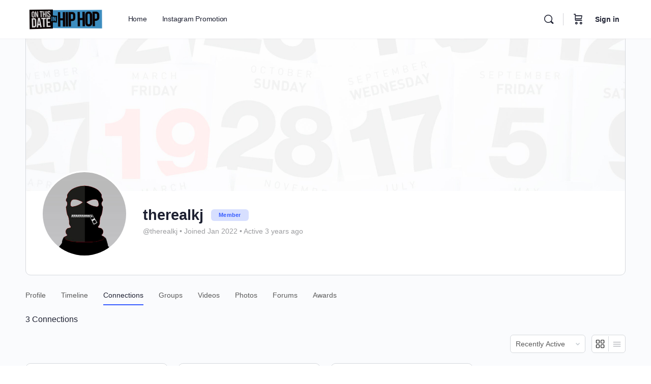

--- FILE ---
content_type: text/css
request_url: https://onthisdateinhiphop.com/wp-content/plugins/bookme/assets/front/css/trackpad-scroll.css?ver=4.9
body_size: -141
content:
/**
 * TrackpadScrollEmulator
 * Author: Jonathan Nicol @f6design
 * https://github.com/jnicol/trackpad-scroll-emulator
 */

.tse-scrollable {
    position: relative;
    height: 372px; /* Default value. Overwite this if you want. */
    overflow: hidden;
}

.tse-scrollable .tse-scroll-content {
    overflow: hidden;
    overflow-y: scroll;
}

/* No longer using ::scrollbar too, since it breaks Chrome 25 */
.tse-scrollable .tse-scroll-content::-webkit-scrollbar {
    width: 0;
    height: 0;
}

.tse-scrollbar {
    z-index: 99;
    position: absolute;
    top: 0;
    right: 0;
    bottom: 0;
    width: 11px;
}

.tse-scrollbar .drag-handle {
    position: absolute;
    right: 2px;
    -webkit-border-radius: 7px;
    -moz-border-radius: 7px;
    border-radius: 7px;
    min-height: 10px;
    width: 7px;
    opacity: 0;
    -webkit-transition: opacity 0.2s linear;
    -moz-transition: opacity 0.2s linear;
    -o-transition: opacity 0.2s linear;
    -ms-transition: opacity 0.2s linear;
    transition: opacity 0.2s linear;
    background: #6c6e71;
    -webkit-background-clip: padding-box;
    -moz-background-clip: padding;
}

.tse-scrollbar:hover .drag-handle {
    /* When hovered, remove all transitions from drag handle */
    opacity: 0.7;
    -webkit-transition: opacity 0 linear;
    -moz-transition: opacity 0 linear;
    -o-transition: opacity 0 linear;
    -ms-transition: opacity 0 linear;
    transition: opacity 0 linear;
}

.tse-scrollbar .drag-handle.visible {
    opacity: 0.7;
}

/* Used when testing the scrollbar width */
/* No longer using ::scrollbar too, since it breaks Chrome 25 */
.scrollbar-width-tester::-webkit-scrollbar {
    width: 0;
    height: 0;
}

/* Horizontal scroller */
.tse-scrollable.horizontal .tse-scroll-content {
    overflow-x: scroll;
    overflow-y: hidden;
}

.tse-scrollable.horizontal .tse-scroll-content::-webkit-scrollbar,
.tse-scrollable.horizontal .tse-scroll-content::scrollbar {
    width: auto;
    height: 0;
}

.tse-scrollable.horizontal .tse-scrollbar {
    top: auto;
    left: 0;
    width: auto;
    height: 11px;
}

.tse-scrollable.horizontal .tse-scrollbar .drag-handle {
    right: auto;
    top: 2px;
    height: 7px;
    min-height: 0;
    min-width: 10px;
    width: auto;
}


--- FILE ---
content_type: text/css
request_url: https://onthisdateinhiphop.com/wp-content/themes/buddyboss-theme-child/assets/css/custom.css?ver=1.0.0
body_size: -300
content:
/*--------------------------------------------------------------
This is your custom stylesheet.

Add your own styles here to make theme updates easier.
To override any styles from other stylesheets, simply copy them into here and edit away.

Make sure to respect the media queries! Otherwise you may
accidentally add desktop styles to the mobile layout.
https://www.w3schools.com/css/css_rwd_mediaqueries.asp
--------------------------------------------------------------*/


.bp-verified-badge, .bp-verified-member:not(.bp-verified-member-badge-loaded) .member-name-item>a:after, .bp-verified-member:not(.bp-verified-member-badge-loaded) .item-title>a:after, .bp-verified-member:not(.bp-verified-member-badge-loaded)>.author>a:after, .bp-verified-member:not(.bp-verified-member-badge-loaded) .member-name>a:after, .bp-unverified-badge, .bp-unverified-member:not(.bp-unverified-member-badge-loaded) .member-name-item>a:after, .bp-unverified-member:not(.bp-unverified-member-badge-loaded) .item-title>a:after, .bp-unverified-member:not(.bp-unverified-member-badge-loaded)>.author>a:after, .bp-unverified-member:not(.bp-unverified-member-badge-loaded) .member-name>a:after {
    width: 12px;
    height: 12px;
    background-size: 5px !important;
    background-position: center center;
}


/*custom css*/

.mb-3{
    margin-bottom: 30px;
}


--- FILE ---
content_type: text/javascript
request_url: https://onthisdateinhiphop.com/wp-content/plugins/bp-verified-member/assets/js/vendor/popper.min.js?ver=2.11.0
body_size: 6128
content:
/**
 * @popperjs/core v2.11.0 - MIT License
 */

"use strict";!function(e,t){"object"==typeof exports&&"undefined"!=typeof module?t(exports):"function"==typeof define&&define.amd?define(["exports"],t):t((e="undefined"!=typeof globalThis?globalThis:e||self).Popper={})}(this,(function(e){function t(e){return null==e?window:"[object Window]"!==e.toString()?(e=e.ownerDocument)&&e.defaultView||window:e}function n(e){return e instanceof t(e).Element||e instanceof Element}function o(e){return e instanceof t(e).HTMLElement||e instanceof HTMLElement}function r(e){return"undefined"!=typeof ShadowRoot&&(e instanceof t(e).ShadowRoot||e instanceof ShadowRoot)}function i(e,t){void 0===t&&(t=!1);var n=e.getBoundingClientRect(),r=1,i=1;return o(e)&&t&&(t=e.offsetHeight,0<(e=e.offsetWidth)&&(r=I(n.width)/e||1),0<t&&(i=I(n.height)/t||1)),{width:n.width/r,height:n.height/i,top:n.top/i,right:n.right/r,bottom:n.bottom/i,left:n.left/r,x:n.left/r,y:n.top/i}}function a(e){return{scrollLeft:(e=t(e)).pageXOffset,scrollTop:e.pageYOffset}}function s(e){return e?(e.nodeName||"").toLowerCase():null}function f(e){return((n(e)?e.ownerDocument:e.document)||window.document).documentElement}function p(e){return i(f(e)).left+a(e).scrollLeft}function c(e){return t(e).getComputedStyle(e)}function l(e){return e=c(e),/auto|scroll|overlay|hidden/.test(e.overflow+e.overflowY+e.overflowX)}function u(e,n,r){void 0===r&&(r=!1);var c,u=o(n);if(c=o(n)){var d=n.getBoundingClientRect();c=I(d.width)/n.offsetWidth||1,d=I(d.height)/n.offsetHeight||1,c=1!==c||1!==d}d=c,c=f(n),e=i(e,d),d={scrollLeft:0,scrollTop:0};var h={x:0,y:0};return(u||!u&&!r)&&(("body"!==s(n)||l(c))&&(d=n!==t(n)&&o(n)?{scrollLeft:n.scrollLeft,scrollTop:n.scrollTop}:a(n)),o(n)?((h=i(n,!0)).x+=n.clientLeft,h.y+=n.clientTop):c&&(h.x=p(c))),{x:e.left+d.scrollLeft-h.x,y:e.top+d.scrollTop-h.y,width:e.width,height:e.height}}function d(e){var t=i(e),n=e.offsetWidth,o=e.offsetHeight;return 1>=Math.abs(t.width-n)&&(n=t.width),1>=Math.abs(t.height-o)&&(o=t.height),{x:e.offsetLeft,y:e.offsetTop,width:n,height:o}}function h(e){return"html"===s(e)?e:e.assignedSlot||e.parentNode||(r(e)?e.host:null)||f(e)}function m(e){return 0<=["html","body","#document"].indexOf(s(e))?e.ownerDocument.body:o(e)&&l(e)?e:m(h(e))}function v(e,n){var o;void 0===n&&(n=[]);var r=m(e);return e=r===(null==(o=e.ownerDocument)?void 0:o.body),o=t(r),r=e?[o].concat(o.visualViewport||[],l(r)?r:[]):r,n=n.concat(r),e?n:n.concat(v(h(r)))}function g(e){return o(e)&&"fixed"!==c(e).position?e.offsetParent:null}function y(e){for(var n=t(e),r=g(e);r&&0<=["table","td","th"].indexOf(s(r))&&"static"===c(r).position;)r=g(r);if(r&&("html"===s(r)||"body"===s(r)&&"static"===c(r).position))return n;if(!r)e:{if(r=-1!==navigator.userAgent.toLowerCase().indexOf("firefox"),-1===navigator.userAgent.indexOf("Trident")||!o(e)||"fixed"!==c(e).position)for(e=h(e);o(e)&&0>["html","body"].indexOf(s(e));){var i=c(e);if("none"!==i.transform||"none"!==i.perspective||"paint"===i.contain||-1!==["transform","perspective"].indexOf(i.willChange)||r&&"filter"===i.willChange||r&&i.filter&&"none"!==i.filter){r=e;break e}e=e.parentNode}r=null}return r||n}function b(e){function t(e){o.add(e.name),[].concat(e.requires||[],e.requiresIfExists||[]).forEach((function(e){o.has(e)||(e=n.get(e))&&t(e)})),r.push(e)}var n=new Map,o=new Set,r=[];return e.forEach((function(e){n.set(e.name,e)})),e.forEach((function(e){o.has(e.name)||t(e)})),r}function w(e){var t;return function(){return t||(t=new Promise((function(n){Promise.resolve().then((function(){t=void 0,n(e())}))}))),t}}function x(e){return e.split("-")[0]}function O(e,t){var n=t.getRootNode&&t.getRootNode();if(e.contains(t))return!0;if(n&&r(n))do{if(t&&e.isSameNode(t))return!0;t=t.parentNode||t.host}while(t);return!1}function j(e){return Object.assign({},e,{left:e.x,top:e.y,right:e.x+e.width,bottom:e.y+e.height})}function E(e,o){if("viewport"===o){o=t(e);var r=f(e);o=o.visualViewport;var s=r.clientWidth;r=r.clientHeight;var l=0,u=0;o&&(s=o.width,r=o.height,/^((?!chrome|android).)*safari/i.test(navigator.userAgent)||(l=o.offsetLeft,u=o.offsetTop)),e=j(e={width:s,height:r,x:l+p(e),y:u})}else n(o)?((e=i(o)).top+=o.clientTop,e.left+=o.clientLeft,e.bottom=e.top+o.clientHeight,e.right=e.left+o.clientWidth,e.width=o.clientWidth,e.height=o.clientHeight,e.x=e.left,e.y=e.top):(u=f(e),e=f(u),s=a(u),o=null==(r=u.ownerDocument)?void 0:r.body,r=V(e.scrollWidth,e.clientWidth,o?o.scrollWidth:0,o?o.clientWidth:0),l=V(e.scrollHeight,e.clientHeight,o?o.scrollHeight:0,o?o.clientHeight:0),u=-s.scrollLeft+p(u),s=-s.scrollTop,"rtl"===c(o||e).direction&&(u+=V(e.clientWidth,o?o.clientWidth:0)-r),e=j({width:r,height:l,x:u,y:s}));return e}function D(e,t,r){return t="clippingParents"===t?function(e){var t=v(h(e)),r=0<=["absolute","fixed"].indexOf(c(e).position),i=r&&o(e)?y(e):e;return n(i)?t.filter((function(e){return n(e)&&O(e,i)&&"body"!==s(e)&&(!r||"static"!==c(e).position)})):[]}(e):[].concat(t),(r=(r=[].concat(t,[r])).reduce((function(t,n){return n=E(e,n),t.top=V(n.top,t.top),t.right=N(n.right,t.right),t.bottom=N(n.bottom,t.bottom),t.left=V(n.left,t.left),t}),E(e,r[0]))).width=r.right-r.left,r.height=r.bottom-r.top,r.x=r.left,r.y=r.top,r}function A(e){return e.split("-")[1]}function L(e){return 0<=["top","bottom"].indexOf(e)?"x":"y"}function P(e){var t=e.reference,n=e.element,o=(e=e.placement)?x(e):null;e=e?A(e):null;var r=t.x+t.width/2-n.width/2,i=t.y+t.height/2-n.height/2;switch(o){case"top":r={x:r,y:t.y-n.height};break;case"bottom":r={x:r,y:t.y+t.height};break;case"right":r={x:t.x+t.width,y:i};break;case"left":r={x:t.x-n.width,y:i};break;default:r={x:t.x,y:t.y}}if(null!=(o=o?L(o):null))switch(i="y"===o?"height":"width",e){case"start":r[o]-=t[i]/2-n[i]/2;break;case"end":r[o]+=t[i]/2-n[i]/2}return r}function M(e){return Object.assign({},{top:0,right:0,bottom:0,left:0},e)}function k(e,t){return t.reduce((function(t,n){return t[n]=e,t}),{})}function W(e,t){void 0===t&&(t={});var o=t;t=void 0===(t=o.placement)?e.placement:t;var r=o.boundary,a=void 0===r?"clippingParents":r,s=void 0===(r=o.rootBoundary)?"viewport":r;r=void 0===(r=o.elementContext)?"popper":r;var p=o.altBoundary,c=void 0!==p&&p;o=M("number"!=typeof(o=void 0===(o=o.padding)?0:o)?o:k(o,_)),p=e.rects.popper,a=D(n(c=e.elements[c?"popper"===r?"reference":"popper":r])?c:c.contextElement||f(e.elements.popper),a,s),c=P({reference:s=i(e.elements.reference),element:p,strategy:"absolute",placement:t}),p=j(Object.assign({},p,c)),s="popper"===r?p:s;var l={top:a.top-s.top+o.top,bottom:s.bottom-a.bottom+o.bottom,left:a.left-s.left+o.left,right:s.right-a.right+o.right};if(e=e.modifiersData.offset,"popper"===r&&e){var u=e[t];Object.keys(l).forEach((function(e){var t=0<=["right","bottom"].indexOf(e)?1:-1,n=0<=["top","bottom"].indexOf(e)?"y":"x";l[e]+=u[n]*t}))}return l}function B(){for(var e=arguments.length,t=Array(e),n=0;n<e;n++)t[n]=arguments[n];return!t.some((function(e){return!(e&&"function"==typeof e.getBoundingClientRect)}))}function H(e){void 0===e&&(e={});var t=e.defaultModifiers,o=void 0===t?[]:t,r=void 0===(e=e.defaultOptions)?X:e;return function(e,t,i){function a(){f.forEach((function(e){return e()})),f=[]}void 0===i&&(i=r);var s={placement:"bottom",orderedModifiers:[],options:Object.assign({},X,r),modifiersData:{},elements:{reference:e,popper:t},attributes:{},styles:{}},f=[],p=!1,c={state:s,setOptions:function(i){return i="function"==typeof i?i(s.options):i,a(),s.options=Object.assign({},r,s.options,i),s.scrollParents={reference:n(e)?v(e):e.contextElement?v(e.contextElement):[],popper:v(t)},i=function(e){var t=b(e);return z.reduce((function(e,n){return e.concat(t.filter((function(e){return e.phase===n})))}),[])}(function(e){var t=e.reduce((function(e,t){var n=e[t.name];return e[t.name]=n?Object.assign({},n,t,{options:Object.assign({},n.options,t.options),data:Object.assign({},n.data,t.data)}):t,e}),{});return Object.keys(t).map((function(e){return t[e]}))}([].concat(o,s.options.modifiers))),s.orderedModifiers=i.filter((function(e){return e.enabled})),s.orderedModifiers.forEach((function(e){var t=e.name,n=e.options;n=void 0===n?{}:n,"function"==typeof(e=e.effect)&&(t=e({state:s,name:t,instance:c,options:n}),f.push(t||function(){}))})),c.update()},forceUpdate:function(){if(!p){var e=s.elements,t=e.reference;if(B(t,e=e.popper))for(s.rects={reference:u(t,y(e),"fixed"===s.options.strategy),popper:d(e)},s.reset=!1,s.placement=s.options.placement,s.orderedModifiers.forEach((function(e){return s.modifiersData[e.name]=Object.assign({},e.data)})),t=0;t<s.orderedModifiers.length;t++)if(!0===s.reset)s.reset=!1,t=-1;else{var n=s.orderedModifiers[t];e=n.fn;var o=n.options;o=void 0===o?{}:o,n=n.name,"function"==typeof e&&(s=e({state:s,options:o,name:n,instance:c})||s)}}},update:w((function(){return new Promise((function(e){c.forceUpdate(),e(s)}))})),destroy:function(){a(),p=!0}};return B(e,t)?(c.setOptions(i).then((function(e){!p&&i.onFirstUpdate&&i.onFirstUpdate(e)})),c):c}}function T(e){var n,o=e.popper,r=e.popperRect,i=e.placement,a=e.variation,s=e.offsets,p=e.position,l=e.gpuAcceleration,u=e.adaptive,d=e.roundOffsets;if(e=e.isFixed,!0===d){d=s.y;var h=window.devicePixelRatio||1;d={x:I(s.x*h)/h||0,y:I(d*h)/h||0}}else d="function"==typeof d?d(s):s;d=void 0===(d=(h=d).x)?0:d,h=void 0===(h=h.y)?0:h;var m=s.hasOwnProperty("x");s=s.hasOwnProperty("y");var v,g="left",b="top",w=window;if(u){var x=y(o),O="clientHeight",j="clientWidth";x===t(o)&&("static"!==c(x=f(o)).position&&"absolute"===p&&(O="scrollHeight",j="scrollWidth")),"top"!==i&&("left"!==i&&"right"!==i||"end"!==a)||(b="bottom",h-=(e&&w.visualViewport?w.visualViewport.height:x[O])-r.height,h*=l?1:-1),"left"!==i&&("top"!==i&&"bottom"!==i||"end"!==a)||(g="right",d-=(e&&w.visualViewport?w.visualViewport.width:x[j])-r.width,d*=l?1:-1)}return o=Object.assign({position:p},u&&K),l?Object.assign({},o,((v={})[b]=s?"0":"",v[g]=m?"0":"",v.transform=1>=(w.devicePixelRatio||1)?"translate("+d+"px, "+h+"px)":"translate3d("+d+"px, "+h+"px, 0)",v)):Object.assign({},o,((n={})[b]=s?h+"px":"",n[g]=m?d+"px":"",n.transform="",n))}function R(e){return e.replace(/left|right|bottom|top/g,(function(e){return ee[e]}))}function S(e){return e.replace(/start|end/g,(function(e){return te[e]}))}function C(e,t,n){return void 0===n&&(n={x:0,y:0}),{top:e.top-t.height-n.y,right:e.right-t.width+n.x,bottom:e.bottom-t.height+n.y,left:e.left-t.width-n.x}}function q(e){return["top","right","bottom","left"].some((function(t){return 0<=e[t]}))}var V=Math.max,N=Math.min,I=Math.round,_=["top","bottom","right","left"],F=_.reduce((function(e,t){return e.concat([t+"-start",t+"-end"])}),[]),U=[].concat(_,["auto"]).reduce((function(e,t){return e.concat([t,t+"-start",t+"-end"])}),[]),z="beforeRead read afterRead beforeMain main afterMain beforeWrite write afterWrite".split(" "),X={placement:"bottom",modifiers:[],strategy:"absolute"},Y={passive:!0},G={name:"eventListeners",enabled:!0,phase:"write",fn:function(){},effect:function(e){var n=e.state,o=e.instance,r=(e=e.options).scroll,i=void 0===r||r,a=void 0===(e=e.resize)||e,s=t(n.elements.popper),f=[].concat(n.scrollParents.reference,n.scrollParents.popper);return i&&f.forEach((function(e){e.addEventListener("scroll",o.update,Y)})),a&&s.addEventListener("resize",o.update,Y),function(){i&&f.forEach((function(e){e.removeEventListener("scroll",o.update,Y)})),a&&s.removeEventListener("resize",o.update,Y)}},data:{}},J={name:"popperOffsets",enabled:!0,phase:"read",fn:function(e){var t=e.state;t.modifiersData[e.name]=P({reference:t.rects.reference,element:t.rects.popper,strategy:"absolute",placement:t.placement})},data:{}},K={top:"auto",right:"auto",bottom:"auto",left:"auto"},Q={name:"computeStyles",enabled:!0,phase:"beforeWrite",fn:function(e){var t=e.state,n=e.options;e=void 0===(e=n.gpuAcceleration)||e;var o=n.adaptive;o=void 0===o||o,n=void 0===(n=n.roundOffsets)||n,e={placement:x(t.placement),variation:A(t.placement),popper:t.elements.popper,popperRect:t.rects.popper,gpuAcceleration:e,isFixed:"fixed"===t.options.strategy},null!=t.modifiersData.popperOffsets&&(t.styles.popper=Object.assign({},t.styles.popper,T(Object.assign({},e,{offsets:t.modifiersData.popperOffsets,position:t.options.strategy,adaptive:o,roundOffsets:n})))),null!=t.modifiersData.arrow&&(t.styles.arrow=Object.assign({},t.styles.arrow,T(Object.assign({},e,{offsets:t.modifiersData.arrow,position:"absolute",adaptive:!1,roundOffsets:n})))),t.attributes.popper=Object.assign({},t.attributes.popper,{"data-popper-placement":t.placement})},data:{}},Z={name:"applyStyles",enabled:!0,phase:"write",fn:function(e){var t=e.state;Object.keys(t.elements).forEach((function(e){var n=t.styles[e]||{},r=t.attributes[e]||{},i=t.elements[e];o(i)&&s(i)&&(Object.assign(i.style,n),Object.keys(r).forEach((function(e){var t=r[e];!1===t?i.removeAttribute(e):i.setAttribute(e,!0===t?"":t)})))}))},effect:function(e){var t=e.state,n={popper:{position:t.options.strategy,left:"0",top:"0",margin:"0"},arrow:{position:"absolute"},reference:{}};return Object.assign(t.elements.popper.style,n.popper),t.styles=n,t.elements.arrow&&Object.assign(t.elements.arrow.style,n.arrow),function(){Object.keys(t.elements).forEach((function(e){var r=t.elements[e],i=t.attributes[e]||{};e=Object.keys(t.styles.hasOwnProperty(e)?t.styles[e]:n[e]).reduce((function(e,t){return e[t]="",e}),{}),o(r)&&s(r)&&(Object.assign(r.style,e),Object.keys(i).forEach((function(e){r.removeAttribute(e)})))}))}},requires:["computeStyles"]},$={name:"offset",enabled:!0,phase:"main",requires:["popperOffsets"],fn:function(e){var t=e.state,n=e.name,o=void 0===(e=e.options.offset)?[0,0]:e,r=(e=U.reduce((function(e,n){var r=t.rects,i=x(n),a=0<=["left","top"].indexOf(i)?-1:1,s="function"==typeof o?o(Object.assign({},r,{placement:n})):o;return r=(r=s[0])||0,s=((s=s[1])||0)*a,i=0<=["left","right"].indexOf(i)?{x:s,y:r}:{x:r,y:s},e[n]=i,e}),{}))[t.placement],i=r.x;r=r.y,null!=t.modifiersData.popperOffsets&&(t.modifiersData.popperOffsets.x+=i,t.modifiersData.popperOffsets.y+=r),t.modifiersData[n]=e}},ee={left:"right",right:"left",bottom:"top",top:"bottom"},te={start:"end",end:"start"},ne={name:"flip",enabled:!0,phase:"main",fn:function(e){var t=e.state,n=e.options;if(e=e.name,!t.modifiersData[e]._skip){var o=n.mainAxis;o=void 0===o||o;var r=n.altAxis;r=void 0===r||r;var i=n.fallbackPlacements,a=n.padding,s=n.boundary,f=n.rootBoundary,p=n.altBoundary,c=n.flipVariations,l=void 0===c||c,u=n.allowedAutoPlacements;c=x(n=t.options.placement),i=i||(c!==n&&l?function(e){if("auto"===x(e))return[];var t=R(e);return[S(e),t,S(t)]}(n):[R(n)]);var d=[n].concat(i).reduce((function(e,n){return e.concat("auto"===x(n)?function(e,t){void 0===t&&(t={});var n=t.boundary,o=t.rootBoundary,r=t.padding,i=t.flipVariations,a=t.allowedAutoPlacements,s=void 0===a?U:a,f=A(t.placement);0===(i=(t=f?i?F:F.filter((function(e){return A(e)===f})):_).filter((function(e){return 0<=s.indexOf(e)}))).length&&(i=t);var p=i.reduce((function(t,i){return t[i]=W(e,{placement:i,boundary:n,rootBoundary:o,padding:r})[x(i)],t}),{});return Object.keys(p).sort((function(e,t){return p[e]-p[t]}))}(t,{placement:n,boundary:s,rootBoundary:f,padding:a,flipVariations:l,allowedAutoPlacements:u}):n)}),[]);n=t.rects.reference,i=t.rects.popper;var h=new Map;c=!0;for(var m=d[0],v=0;v<d.length;v++){var g=d[v],y=x(g),b="start"===A(g),w=0<=["top","bottom"].indexOf(y),O=w?"width":"height",j=W(t,{placement:g,boundary:s,rootBoundary:f,altBoundary:p,padding:a});if(b=w?b?"right":"left":b?"bottom":"top",n[O]>i[O]&&(b=R(b)),O=R(b),w=[],o&&w.push(0>=j[y]),r&&w.push(0>=j[b],0>=j[O]),w.every((function(e){return e}))){m=g,c=!1;break}h.set(g,w)}if(c)for(o=function(e){var t=d.find((function(t){if(t=h.get(t))return t.slice(0,e).every((function(e){return e}))}));if(t)return m=t,"break"},r=l?3:1;0<r&&"break"!==o(r);r--);t.placement!==m&&(t.modifiersData[e]._skip=!0,t.placement=m,t.reset=!0)}},requiresIfExists:["offset"],data:{_skip:!1}},oe={name:"preventOverflow",enabled:!0,phase:"main",fn:function(e){var t=e.state,n=e.options;e=e.name;var o=n.mainAxis,r=void 0===o||o,i=void 0!==(o=n.altAxis)&&o,a=void 0===(o=n.tether)||o,s=void 0===(o=n.tetherOffset)?0:o,f=W(t,{boundary:n.boundary,rootBoundary:n.rootBoundary,padding:n.padding,altBoundary:n.altBoundary}),p=x(t.placement),c=A(t.placement),l=!c,u=L(p);n="x"===u?"y":"x",o=t.modifiersData.popperOffsets;var h=t.rects.reference,m=t.rects.popper,v="number"==typeof(s="function"==typeof s?s(Object.assign({},t.rects,{placement:t.placement})):s)?{mainAxis:s,altAxis:s}:Object.assign({mainAxis:0,altAxis:0},s),g=t.modifiersData.offset?t.modifiersData.offset[t.placement]:null;if(s={x:0,y:0},o){if(r){var b,w="y"===u?"top":"left",O="y"===u?"bottom":"right",j="y"===u?"height":"width",E=(r=o[u])+f[w],D=r-f[O],P=a?-m[j]/2:0,M="start"===c?h[j]:m[j];c="start"===c?-m[j]:-h[j];var k=t.elements.arrow;k=a&&k?d(k):{width:0,height:0};var B=t.modifiersData["arrow#persistent"]?t.modifiersData["arrow#persistent"].padding:{top:0,right:0,bottom:0,left:0};w=B[w],O=B[O],k=V(0,N(h[j],k[j])),M=l?h[j]/2-P-k-w-v.mainAxis:M-k-w-v.mainAxis,l=l?-h[j]/2+P+k+O+v.mainAxis:c+k+O+v.mainAxis,j=(j=t.elements.arrow&&y(t.elements.arrow))?"y"===u?j.clientTop||0:j.clientLeft||0:0,P=null!=(b=null==g?void 0:g[u])?b:0,b=r+l-P,E=a?N(E,r+M-P-j):E,b=a?V(D,b):D,b=V(E,N(r,b)),o[u]=b,s[u]=b-r}var H;if(i)r="y"===n?"height":"width",b=(i=o[n])+f["x"===u?"top":"left"],f=i-f["x"===u?"bottom":"right"],p=-1!==["top","left"].indexOf(p),u=null!=(H=null==g?void 0:g[n])?H:0,H=p?b:i-h[r]-m[r]-u+v.altAxis,h=p?i+h[r]+m[r]-u-v.altAxis:f,a&&p?H=(H=V(H,N(i,h)))>h?h:H:H=V(a?H:b,N(i,a?h:f)),o[n]=H,s[n]=H-i;t.modifiersData[e]=s}},requiresIfExists:["offset"]},re={name:"arrow",enabled:!0,phase:"main",fn:function(e){var t,n=e.state,o=e.name,r=e.options,i=n.elements.arrow,a=n.modifiersData.popperOffsets,s=x(n.placement);if(e=L(s),s=0<=["left","right"].indexOf(s)?"height":"width",i&&a){r=M("number"!=typeof(r="function"==typeof(r=r.padding)?r(Object.assign({},n.rects,{placement:n.placement})):r)?r:k(r,_));var f=d(i),p="y"===e?"top":"left",c="y"===e?"bottom":"right",l=n.rects.reference[s]+n.rects.reference[e]-a[e]-n.rects.popper[s];a=a[e]-n.rects.reference[e],a=(i=(i=y(i))?"y"===e?i.clientHeight||0:i.clientWidth||0:0)/2-f[s]/2+(l/2-a/2),s=V(r[p],N(a,i-f[s]-r[c])),n.modifiersData[o]=((t={})[e]=s,t.centerOffset=s-a,t)}},effect:function(e){var t=e.state;if(null!=(e=void 0===(e=e.options.element)?"[data-popper-arrow]":e)){if("string"==typeof e&&!(e=t.elements.popper.querySelector(e)))return;O(t.elements.popper,e)&&(t.elements.arrow=e)}},requires:["popperOffsets"],requiresIfExists:["preventOverflow"]},ie={name:"hide",enabled:!0,phase:"main",requiresIfExists:["preventOverflow"],fn:function(e){var t=e.state;e=e.name;var n=t.rects.reference,o=t.rects.popper,r=t.modifiersData.preventOverflow,i=W(t,{elementContext:"reference"}),a=W(t,{altBoundary:!0});n=C(i,n),o=C(a,o,r),r=q(n),a=q(o),t.modifiersData[e]={referenceClippingOffsets:n,popperEscapeOffsets:o,isReferenceHidden:r,hasPopperEscaped:a},t.attributes.popper=Object.assign({},t.attributes.popper,{"data-popper-reference-hidden":r,"data-popper-escaped":a})}},ae=H({defaultModifiers:[G,J,Q,Z]}),se=[G,J,Q,Z,$,ne,oe,re,ie],fe=H({defaultModifiers:se});e.applyStyles=Z,e.arrow=re,e.computeStyles=Q,e.createPopper=fe,e.createPopperLite=ae,e.defaultModifiers=se,e.detectOverflow=W,e.eventListeners=G,e.flip=ne,e.hide=ie,e.offset=$,e.popperGenerator=H,e.popperOffsets=J,e.preventOverflow=oe,Object.defineProperty(e,"__esModule",{value:!0})}));
//# sourceMappingURL=popper.min.js.map


--- FILE ---
content_type: text/javascript
request_url: https://onthisdateinhiphop.com/wp-content/plugins/gamipress-time-based-rewards/assets/js/gamipress-time-based-rewards.min.js?ver=1.1.3
body_size: 376
content:
(function($){setInterval(function(){$('.gamipress-time-based-reward:not(.can-claim), .gamipress-single-time-based-reward:not(.can-claim)').each(function(){gamipress_time_based_rewards_update_next_claim_counter($(this))})},1000);$('body').on('click','.gamipress-time-based-reward-claim-button',function(e){var button=$(this);var time_based_reward=button.closest('.gamipress-time-based-reward');if(time_based_reward.length===0)
time_based_reward=button.closest('.gamipress-single-time-based-reward');var submit_wrap=button.closest('.gamipress-time-based-reward-claim');var spinner=submit_wrap.find('.gamipress-spinner');var time_based_reward_id=button.data('id');button.prop('disabled',!0);$('.gamipress-time-based-reward.can-claim .gamipress-time-based-reward-claim-button').prop('disabled',!0);$('.gamipress-single-time-based-reward.can-claim .gamipress-time-based-reward-claim-button').prop('disabled',!0);if(submit_wrap.find('.gamipress-time-based-reward-claim-response').length)
submit_wrap.find('.gamipress-time-based-reward-claim-response').slideUp();spinner.show();$.ajax({url:gamipress_time_based_rewards.ajaxurl,method:'POST',dataType:'json',data:{action:'gamipress_time_based_rewards_claim',nonce:gamipress_time_based_rewards.nonce,time_based_reward_id:time_based_reward_id},success:function(response){if(response.success===!0){$('.gamipress-time-based-rewards-popup-wrapper').remove();$('body').append(response.data.rewards_popup);$('.gamipress-time-based-rewards-popup-wrapper').fadeIn(400,function(){time_based_reward.find('.gamipress-time-based-reward-next-reward-counter').text(response.data.next_claim);time_based_reward.removeClass('can-claim');spinner.hide();$('.gamipress-time-based-reward.can-claim .gamipress-time-based-reward-claim-button').prop('disabled',!1);$('.gamipress-single-time-based-reward.can-claim .gamipress-time-based-reward-claim-button').prop('disabled',!1)})}else{if(submit_wrap.find('.gamipress-time-based-reward-claim-response').length===0)
submit_wrap.prepend('<div class="gamipress-time-based-reward-claim-response gamipress-notice" style="display: none;"></div>');var response_wrap=submit_wrap.find('.gamipress-time-based-reward-claim-response');response_wrap.addClass('gamipress-notice-'+(response.success===!0?'success':'error'));response_wrap.html(response.data);response_wrap.slideDown();spinner.hide();button.prop('disabled',!1);$('.gamipress-time-based-reward.can-claim .gamipress-time-based-reward-claim-button').prop('disabled',!1);$('.gamipress-single-time-based-reward.can-claim .gamipress-time-based-reward-claim-button').prop('disabled',!1)}}})});$('body').on('click','.gamipress-time-based-reward-popup-button, .gamipress-time-based-rewards-popup-overlay',function(e){$(this).closest('.gamipress-time-based-rewards-popup-wrapper').fadeOut()})})(jQuery);function gamipress_time_based_rewards_update_next_claim_counter(time_based_reward){var counter_element=time_based_reward.find('.gamipress-time-based-reward-next-reward-counter');var counter=counter_element.text().trim();if(counter==='0H 0M 0S')return;var counter_parts=counter.split(' ');var has_days=!1;var d=0;var h=0;var m=0;var s=0;if(counter_parts.length===4){has_days=!0;d=parseInt(counter_parts[0].replace('D',''));h=parseInt(counter_parts[1].replace('H',''));m=parseInt(counter_parts[2].replace('M',''));s=parseInt(counter_parts[3].replace('S',''))}else{h=parseInt(counter_parts[0].replace('H',''));m=parseInt(counter_parts[1].replace('M',''));s=parseInt(counter_parts[2].replace('S',''))}
if(s<0)s=0;if(s===0){if(m<0)m=0;if(m===0){if(h<0)h=0;if(has_days&&h===0){h=24;if(d>0)d--}
m=60;if(h>0)h--}
s=60;if(m>0)m--}
if(s>0)
s--;var new_counter=(has_days?d+'D ':'')+h+'H '+m+'M '+s+'S';counter_element.text(new_counter);if((d+h+m+s)===0){time_based_reward.addClass('can-claim');time_based_reward.find('.gamipress-time-based-reward-claim-button').prop('disabled',!1)}}
function gamipress_time_based_rewards_get_human_next_claim_date(time_based_reward){var next_claim_date=time_based_reward.find('.gamipress-time-based-reward-next-reward-counter').data('next-date');if(!next_claim_date.length)return;var date=new Date();var next_date=new Date(next_claim_date).getTime();if(date>=next_date)
return '0H 0M 0S';var d,h,m,s,ms;ms=next_date-date;s=Math.floor(ms/1000);m=Math.floor(s/60);s=s%60;h=Math.floor(m/60);m=m%60;d=Math.floor(h/24);h=h%24;return h+'H '+m+'M '+s+'S'}

--- FILE ---
content_type: text/javascript
request_url: https://onthisdateinhiphop.com/wp-content/plugins/gamipress-progress-map/assets/js/gamipress-progress-map.min.js?ver=1.1.5
body_size: 71
content:
(function($){function gamipress_progress_map_update_horizontal_center(){$('.gamipress-progress-map-horizontal.gamipress-progress-map-center').each(function(){var $this=$(this);var bar=$this.find('.gamipress-progress-map-bar');var completed_bar=$this.find('.gamipress-progress-map-completed-bar');var max_even_height=0;$this.find('.gamipress-progress-map-item:even').each(function(){$(this).css({height:'auto'});if($(this).outerHeight(!0)>max_even_height){max_even_height=$(this).outerHeight(!0)}});$this.find('.gamipress-progress-map-item:even').css({height:max_even_height+'px'});bar.css({top:max_even_height+'px'});completed_bar.css({top:max_even_height+'px'});var max_odd_height=0;$this.find('.gamipress-progress-map-item:odd').each(function(){$(this).css({top:max_even_height+'px'});if($(this).outerHeight(!0)>max_odd_height){max_odd_height=$(this).outerHeight(!0)}});$this.css({height:(max_even_height+max_odd_height+20)+'px'})})}
function gamipress_progress_map_update_horizontal_completion_bars(){$('.gamipress-progress-map-horizontal:not(.no-recalculate)').each(function(){var $this=$(this);var bar=$this.find('.gamipress-progress-map-bar');var completed_bar=$this.find('.gamipress-progress-map-completed-bar');var last_completed=$this.find('.gamipress-progress-map-completed').last();bar.css({width:$this[0].scrollWidth+'px'});if(last_completed.length){var next=last_completed.next('.gamipress-progress-map-item.gamipress-progress-map-incompleted');if(next.length){completed_bar.css({width:((next.offset().left-$this.offset().left)+40)+'px'})}else{completed_bar.css({width:$this[0].scrollWidth+'px'});$this.addClass('no-recalculate')}}else{completed_bar.css({width:'0px'});$this.addClass('no-recalculate')}})}
function gamipress_progress_map_update_vertical_completion_bars(){$('.gamipress-progress-map-vertical:not(.no-recalculate)').each(function(){var $this=$(this);var completed_bar=$this.find('.gamipress-progress-map-completed-bar');var last_completed=$this.find('.gamipress-progress-map-completed').last();if(last_completed.length){var next=last_completed.next('.gamipress-progress-map-item.gamipress-progress-map-incompleted');if(next.length){completed_bar.css({height:((next.offset().top-$this.offset().top)+40)+'px'})}else{completed_bar.css({height:'100%'});$this.addClass('no-recalculate')}}else{completed_bar.css({height:'0px'});$this.addClass('no-recalculate')}})}
gamipress_progress_map_update_horizontal_completion_bars();gamipress_progress_map_update_vertical_completion_bars();if($('.gamipress-progress-map-horizontal.gamipress-progress-map-center').length){gamipress_progress_map_update_horizontal_center();setInterval(gamipress_progress_map_update_horizontal_center,100)}
if($('.gamipress-progress-map-vertical:not(.no-recalculate)').length){setInterval(gamipress_progress_map_update_vertical_completion_bars,100)}})(jQuery)